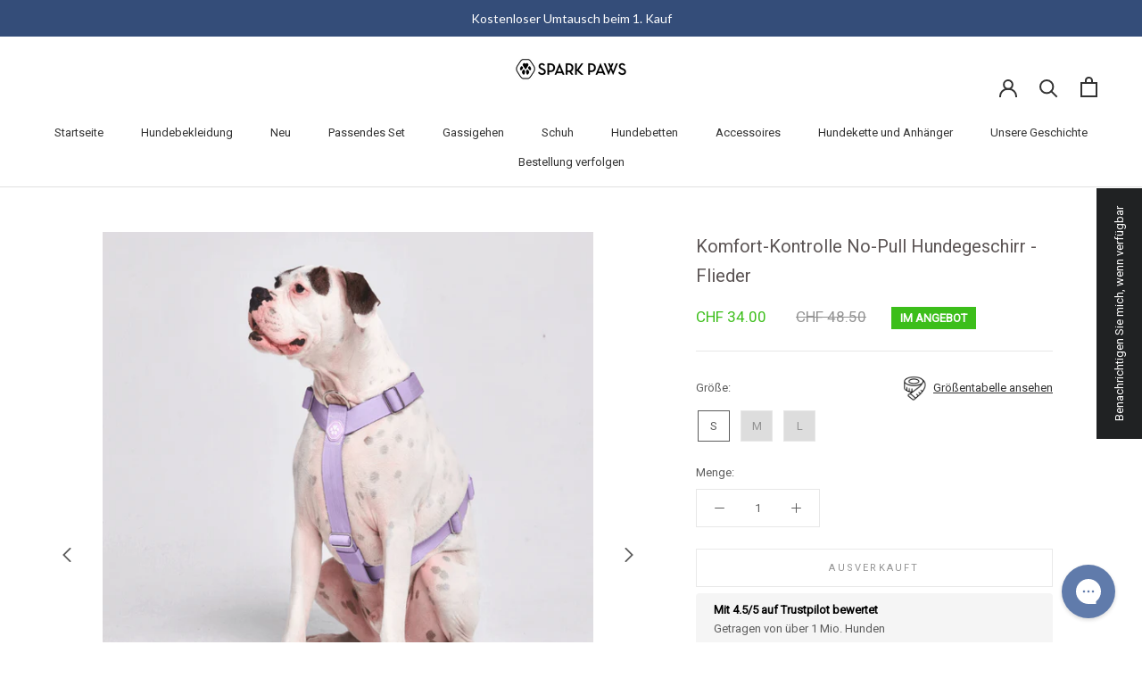

--- FILE ---
content_type: text/html; charset=utf-8
request_url: https://www.google.com/recaptcha/api2/anchor?ar=1&k=6LeTRAoeAAAAACKeCUlhSkXvVTIwv0_OgDTqgYsa&co=aHR0cHM6Ly93d3cuc3BhcmtwYXdzLmNoOjQ0Mw..&hl=en&v=N67nZn4AqZkNcbeMu4prBgzg&size=invisible&anchor-ms=20000&execute-ms=30000&cb=2tykp4ax8prv
body_size: 48829
content:
<!DOCTYPE HTML><html dir="ltr" lang="en"><head><meta http-equiv="Content-Type" content="text/html; charset=UTF-8">
<meta http-equiv="X-UA-Compatible" content="IE=edge">
<title>reCAPTCHA</title>
<style type="text/css">
/* cyrillic-ext */
@font-face {
  font-family: 'Roboto';
  font-style: normal;
  font-weight: 400;
  font-stretch: 100%;
  src: url(//fonts.gstatic.com/s/roboto/v48/KFO7CnqEu92Fr1ME7kSn66aGLdTylUAMa3GUBHMdazTgWw.woff2) format('woff2');
  unicode-range: U+0460-052F, U+1C80-1C8A, U+20B4, U+2DE0-2DFF, U+A640-A69F, U+FE2E-FE2F;
}
/* cyrillic */
@font-face {
  font-family: 'Roboto';
  font-style: normal;
  font-weight: 400;
  font-stretch: 100%;
  src: url(//fonts.gstatic.com/s/roboto/v48/KFO7CnqEu92Fr1ME7kSn66aGLdTylUAMa3iUBHMdazTgWw.woff2) format('woff2');
  unicode-range: U+0301, U+0400-045F, U+0490-0491, U+04B0-04B1, U+2116;
}
/* greek-ext */
@font-face {
  font-family: 'Roboto';
  font-style: normal;
  font-weight: 400;
  font-stretch: 100%;
  src: url(//fonts.gstatic.com/s/roboto/v48/KFO7CnqEu92Fr1ME7kSn66aGLdTylUAMa3CUBHMdazTgWw.woff2) format('woff2');
  unicode-range: U+1F00-1FFF;
}
/* greek */
@font-face {
  font-family: 'Roboto';
  font-style: normal;
  font-weight: 400;
  font-stretch: 100%;
  src: url(//fonts.gstatic.com/s/roboto/v48/KFO7CnqEu92Fr1ME7kSn66aGLdTylUAMa3-UBHMdazTgWw.woff2) format('woff2');
  unicode-range: U+0370-0377, U+037A-037F, U+0384-038A, U+038C, U+038E-03A1, U+03A3-03FF;
}
/* math */
@font-face {
  font-family: 'Roboto';
  font-style: normal;
  font-weight: 400;
  font-stretch: 100%;
  src: url(//fonts.gstatic.com/s/roboto/v48/KFO7CnqEu92Fr1ME7kSn66aGLdTylUAMawCUBHMdazTgWw.woff2) format('woff2');
  unicode-range: U+0302-0303, U+0305, U+0307-0308, U+0310, U+0312, U+0315, U+031A, U+0326-0327, U+032C, U+032F-0330, U+0332-0333, U+0338, U+033A, U+0346, U+034D, U+0391-03A1, U+03A3-03A9, U+03B1-03C9, U+03D1, U+03D5-03D6, U+03F0-03F1, U+03F4-03F5, U+2016-2017, U+2034-2038, U+203C, U+2040, U+2043, U+2047, U+2050, U+2057, U+205F, U+2070-2071, U+2074-208E, U+2090-209C, U+20D0-20DC, U+20E1, U+20E5-20EF, U+2100-2112, U+2114-2115, U+2117-2121, U+2123-214F, U+2190, U+2192, U+2194-21AE, U+21B0-21E5, U+21F1-21F2, U+21F4-2211, U+2213-2214, U+2216-22FF, U+2308-230B, U+2310, U+2319, U+231C-2321, U+2336-237A, U+237C, U+2395, U+239B-23B7, U+23D0, U+23DC-23E1, U+2474-2475, U+25AF, U+25B3, U+25B7, U+25BD, U+25C1, U+25CA, U+25CC, U+25FB, U+266D-266F, U+27C0-27FF, U+2900-2AFF, U+2B0E-2B11, U+2B30-2B4C, U+2BFE, U+3030, U+FF5B, U+FF5D, U+1D400-1D7FF, U+1EE00-1EEFF;
}
/* symbols */
@font-face {
  font-family: 'Roboto';
  font-style: normal;
  font-weight: 400;
  font-stretch: 100%;
  src: url(//fonts.gstatic.com/s/roboto/v48/KFO7CnqEu92Fr1ME7kSn66aGLdTylUAMaxKUBHMdazTgWw.woff2) format('woff2');
  unicode-range: U+0001-000C, U+000E-001F, U+007F-009F, U+20DD-20E0, U+20E2-20E4, U+2150-218F, U+2190, U+2192, U+2194-2199, U+21AF, U+21E6-21F0, U+21F3, U+2218-2219, U+2299, U+22C4-22C6, U+2300-243F, U+2440-244A, U+2460-24FF, U+25A0-27BF, U+2800-28FF, U+2921-2922, U+2981, U+29BF, U+29EB, U+2B00-2BFF, U+4DC0-4DFF, U+FFF9-FFFB, U+10140-1018E, U+10190-1019C, U+101A0, U+101D0-101FD, U+102E0-102FB, U+10E60-10E7E, U+1D2C0-1D2D3, U+1D2E0-1D37F, U+1F000-1F0FF, U+1F100-1F1AD, U+1F1E6-1F1FF, U+1F30D-1F30F, U+1F315, U+1F31C, U+1F31E, U+1F320-1F32C, U+1F336, U+1F378, U+1F37D, U+1F382, U+1F393-1F39F, U+1F3A7-1F3A8, U+1F3AC-1F3AF, U+1F3C2, U+1F3C4-1F3C6, U+1F3CA-1F3CE, U+1F3D4-1F3E0, U+1F3ED, U+1F3F1-1F3F3, U+1F3F5-1F3F7, U+1F408, U+1F415, U+1F41F, U+1F426, U+1F43F, U+1F441-1F442, U+1F444, U+1F446-1F449, U+1F44C-1F44E, U+1F453, U+1F46A, U+1F47D, U+1F4A3, U+1F4B0, U+1F4B3, U+1F4B9, U+1F4BB, U+1F4BF, U+1F4C8-1F4CB, U+1F4D6, U+1F4DA, U+1F4DF, U+1F4E3-1F4E6, U+1F4EA-1F4ED, U+1F4F7, U+1F4F9-1F4FB, U+1F4FD-1F4FE, U+1F503, U+1F507-1F50B, U+1F50D, U+1F512-1F513, U+1F53E-1F54A, U+1F54F-1F5FA, U+1F610, U+1F650-1F67F, U+1F687, U+1F68D, U+1F691, U+1F694, U+1F698, U+1F6AD, U+1F6B2, U+1F6B9-1F6BA, U+1F6BC, U+1F6C6-1F6CF, U+1F6D3-1F6D7, U+1F6E0-1F6EA, U+1F6F0-1F6F3, U+1F6F7-1F6FC, U+1F700-1F7FF, U+1F800-1F80B, U+1F810-1F847, U+1F850-1F859, U+1F860-1F887, U+1F890-1F8AD, U+1F8B0-1F8BB, U+1F8C0-1F8C1, U+1F900-1F90B, U+1F93B, U+1F946, U+1F984, U+1F996, U+1F9E9, U+1FA00-1FA6F, U+1FA70-1FA7C, U+1FA80-1FA89, U+1FA8F-1FAC6, U+1FACE-1FADC, U+1FADF-1FAE9, U+1FAF0-1FAF8, U+1FB00-1FBFF;
}
/* vietnamese */
@font-face {
  font-family: 'Roboto';
  font-style: normal;
  font-weight: 400;
  font-stretch: 100%;
  src: url(//fonts.gstatic.com/s/roboto/v48/KFO7CnqEu92Fr1ME7kSn66aGLdTylUAMa3OUBHMdazTgWw.woff2) format('woff2');
  unicode-range: U+0102-0103, U+0110-0111, U+0128-0129, U+0168-0169, U+01A0-01A1, U+01AF-01B0, U+0300-0301, U+0303-0304, U+0308-0309, U+0323, U+0329, U+1EA0-1EF9, U+20AB;
}
/* latin-ext */
@font-face {
  font-family: 'Roboto';
  font-style: normal;
  font-weight: 400;
  font-stretch: 100%;
  src: url(//fonts.gstatic.com/s/roboto/v48/KFO7CnqEu92Fr1ME7kSn66aGLdTylUAMa3KUBHMdazTgWw.woff2) format('woff2');
  unicode-range: U+0100-02BA, U+02BD-02C5, U+02C7-02CC, U+02CE-02D7, U+02DD-02FF, U+0304, U+0308, U+0329, U+1D00-1DBF, U+1E00-1E9F, U+1EF2-1EFF, U+2020, U+20A0-20AB, U+20AD-20C0, U+2113, U+2C60-2C7F, U+A720-A7FF;
}
/* latin */
@font-face {
  font-family: 'Roboto';
  font-style: normal;
  font-weight: 400;
  font-stretch: 100%;
  src: url(//fonts.gstatic.com/s/roboto/v48/KFO7CnqEu92Fr1ME7kSn66aGLdTylUAMa3yUBHMdazQ.woff2) format('woff2');
  unicode-range: U+0000-00FF, U+0131, U+0152-0153, U+02BB-02BC, U+02C6, U+02DA, U+02DC, U+0304, U+0308, U+0329, U+2000-206F, U+20AC, U+2122, U+2191, U+2193, U+2212, U+2215, U+FEFF, U+FFFD;
}
/* cyrillic-ext */
@font-face {
  font-family: 'Roboto';
  font-style: normal;
  font-weight: 500;
  font-stretch: 100%;
  src: url(//fonts.gstatic.com/s/roboto/v48/KFO7CnqEu92Fr1ME7kSn66aGLdTylUAMa3GUBHMdazTgWw.woff2) format('woff2');
  unicode-range: U+0460-052F, U+1C80-1C8A, U+20B4, U+2DE0-2DFF, U+A640-A69F, U+FE2E-FE2F;
}
/* cyrillic */
@font-face {
  font-family: 'Roboto';
  font-style: normal;
  font-weight: 500;
  font-stretch: 100%;
  src: url(//fonts.gstatic.com/s/roboto/v48/KFO7CnqEu92Fr1ME7kSn66aGLdTylUAMa3iUBHMdazTgWw.woff2) format('woff2');
  unicode-range: U+0301, U+0400-045F, U+0490-0491, U+04B0-04B1, U+2116;
}
/* greek-ext */
@font-face {
  font-family: 'Roboto';
  font-style: normal;
  font-weight: 500;
  font-stretch: 100%;
  src: url(//fonts.gstatic.com/s/roboto/v48/KFO7CnqEu92Fr1ME7kSn66aGLdTylUAMa3CUBHMdazTgWw.woff2) format('woff2');
  unicode-range: U+1F00-1FFF;
}
/* greek */
@font-face {
  font-family: 'Roboto';
  font-style: normal;
  font-weight: 500;
  font-stretch: 100%;
  src: url(//fonts.gstatic.com/s/roboto/v48/KFO7CnqEu92Fr1ME7kSn66aGLdTylUAMa3-UBHMdazTgWw.woff2) format('woff2');
  unicode-range: U+0370-0377, U+037A-037F, U+0384-038A, U+038C, U+038E-03A1, U+03A3-03FF;
}
/* math */
@font-face {
  font-family: 'Roboto';
  font-style: normal;
  font-weight: 500;
  font-stretch: 100%;
  src: url(//fonts.gstatic.com/s/roboto/v48/KFO7CnqEu92Fr1ME7kSn66aGLdTylUAMawCUBHMdazTgWw.woff2) format('woff2');
  unicode-range: U+0302-0303, U+0305, U+0307-0308, U+0310, U+0312, U+0315, U+031A, U+0326-0327, U+032C, U+032F-0330, U+0332-0333, U+0338, U+033A, U+0346, U+034D, U+0391-03A1, U+03A3-03A9, U+03B1-03C9, U+03D1, U+03D5-03D6, U+03F0-03F1, U+03F4-03F5, U+2016-2017, U+2034-2038, U+203C, U+2040, U+2043, U+2047, U+2050, U+2057, U+205F, U+2070-2071, U+2074-208E, U+2090-209C, U+20D0-20DC, U+20E1, U+20E5-20EF, U+2100-2112, U+2114-2115, U+2117-2121, U+2123-214F, U+2190, U+2192, U+2194-21AE, U+21B0-21E5, U+21F1-21F2, U+21F4-2211, U+2213-2214, U+2216-22FF, U+2308-230B, U+2310, U+2319, U+231C-2321, U+2336-237A, U+237C, U+2395, U+239B-23B7, U+23D0, U+23DC-23E1, U+2474-2475, U+25AF, U+25B3, U+25B7, U+25BD, U+25C1, U+25CA, U+25CC, U+25FB, U+266D-266F, U+27C0-27FF, U+2900-2AFF, U+2B0E-2B11, U+2B30-2B4C, U+2BFE, U+3030, U+FF5B, U+FF5D, U+1D400-1D7FF, U+1EE00-1EEFF;
}
/* symbols */
@font-face {
  font-family: 'Roboto';
  font-style: normal;
  font-weight: 500;
  font-stretch: 100%;
  src: url(//fonts.gstatic.com/s/roboto/v48/KFO7CnqEu92Fr1ME7kSn66aGLdTylUAMaxKUBHMdazTgWw.woff2) format('woff2');
  unicode-range: U+0001-000C, U+000E-001F, U+007F-009F, U+20DD-20E0, U+20E2-20E4, U+2150-218F, U+2190, U+2192, U+2194-2199, U+21AF, U+21E6-21F0, U+21F3, U+2218-2219, U+2299, U+22C4-22C6, U+2300-243F, U+2440-244A, U+2460-24FF, U+25A0-27BF, U+2800-28FF, U+2921-2922, U+2981, U+29BF, U+29EB, U+2B00-2BFF, U+4DC0-4DFF, U+FFF9-FFFB, U+10140-1018E, U+10190-1019C, U+101A0, U+101D0-101FD, U+102E0-102FB, U+10E60-10E7E, U+1D2C0-1D2D3, U+1D2E0-1D37F, U+1F000-1F0FF, U+1F100-1F1AD, U+1F1E6-1F1FF, U+1F30D-1F30F, U+1F315, U+1F31C, U+1F31E, U+1F320-1F32C, U+1F336, U+1F378, U+1F37D, U+1F382, U+1F393-1F39F, U+1F3A7-1F3A8, U+1F3AC-1F3AF, U+1F3C2, U+1F3C4-1F3C6, U+1F3CA-1F3CE, U+1F3D4-1F3E0, U+1F3ED, U+1F3F1-1F3F3, U+1F3F5-1F3F7, U+1F408, U+1F415, U+1F41F, U+1F426, U+1F43F, U+1F441-1F442, U+1F444, U+1F446-1F449, U+1F44C-1F44E, U+1F453, U+1F46A, U+1F47D, U+1F4A3, U+1F4B0, U+1F4B3, U+1F4B9, U+1F4BB, U+1F4BF, U+1F4C8-1F4CB, U+1F4D6, U+1F4DA, U+1F4DF, U+1F4E3-1F4E6, U+1F4EA-1F4ED, U+1F4F7, U+1F4F9-1F4FB, U+1F4FD-1F4FE, U+1F503, U+1F507-1F50B, U+1F50D, U+1F512-1F513, U+1F53E-1F54A, U+1F54F-1F5FA, U+1F610, U+1F650-1F67F, U+1F687, U+1F68D, U+1F691, U+1F694, U+1F698, U+1F6AD, U+1F6B2, U+1F6B9-1F6BA, U+1F6BC, U+1F6C6-1F6CF, U+1F6D3-1F6D7, U+1F6E0-1F6EA, U+1F6F0-1F6F3, U+1F6F7-1F6FC, U+1F700-1F7FF, U+1F800-1F80B, U+1F810-1F847, U+1F850-1F859, U+1F860-1F887, U+1F890-1F8AD, U+1F8B0-1F8BB, U+1F8C0-1F8C1, U+1F900-1F90B, U+1F93B, U+1F946, U+1F984, U+1F996, U+1F9E9, U+1FA00-1FA6F, U+1FA70-1FA7C, U+1FA80-1FA89, U+1FA8F-1FAC6, U+1FACE-1FADC, U+1FADF-1FAE9, U+1FAF0-1FAF8, U+1FB00-1FBFF;
}
/* vietnamese */
@font-face {
  font-family: 'Roboto';
  font-style: normal;
  font-weight: 500;
  font-stretch: 100%;
  src: url(//fonts.gstatic.com/s/roboto/v48/KFO7CnqEu92Fr1ME7kSn66aGLdTylUAMa3OUBHMdazTgWw.woff2) format('woff2');
  unicode-range: U+0102-0103, U+0110-0111, U+0128-0129, U+0168-0169, U+01A0-01A1, U+01AF-01B0, U+0300-0301, U+0303-0304, U+0308-0309, U+0323, U+0329, U+1EA0-1EF9, U+20AB;
}
/* latin-ext */
@font-face {
  font-family: 'Roboto';
  font-style: normal;
  font-weight: 500;
  font-stretch: 100%;
  src: url(//fonts.gstatic.com/s/roboto/v48/KFO7CnqEu92Fr1ME7kSn66aGLdTylUAMa3KUBHMdazTgWw.woff2) format('woff2');
  unicode-range: U+0100-02BA, U+02BD-02C5, U+02C7-02CC, U+02CE-02D7, U+02DD-02FF, U+0304, U+0308, U+0329, U+1D00-1DBF, U+1E00-1E9F, U+1EF2-1EFF, U+2020, U+20A0-20AB, U+20AD-20C0, U+2113, U+2C60-2C7F, U+A720-A7FF;
}
/* latin */
@font-face {
  font-family: 'Roboto';
  font-style: normal;
  font-weight: 500;
  font-stretch: 100%;
  src: url(//fonts.gstatic.com/s/roboto/v48/KFO7CnqEu92Fr1ME7kSn66aGLdTylUAMa3yUBHMdazQ.woff2) format('woff2');
  unicode-range: U+0000-00FF, U+0131, U+0152-0153, U+02BB-02BC, U+02C6, U+02DA, U+02DC, U+0304, U+0308, U+0329, U+2000-206F, U+20AC, U+2122, U+2191, U+2193, U+2212, U+2215, U+FEFF, U+FFFD;
}
/* cyrillic-ext */
@font-face {
  font-family: 'Roboto';
  font-style: normal;
  font-weight: 900;
  font-stretch: 100%;
  src: url(//fonts.gstatic.com/s/roboto/v48/KFO7CnqEu92Fr1ME7kSn66aGLdTylUAMa3GUBHMdazTgWw.woff2) format('woff2');
  unicode-range: U+0460-052F, U+1C80-1C8A, U+20B4, U+2DE0-2DFF, U+A640-A69F, U+FE2E-FE2F;
}
/* cyrillic */
@font-face {
  font-family: 'Roboto';
  font-style: normal;
  font-weight: 900;
  font-stretch: 100%;
  src: url(//fonts.gstatic.com/s/roboto/v48/KFO7CnqEu92Fr1ME7kSn66aGLdTylUAMa3iUBHMdazTgWw.woff2) format('woff2');
  unicode-range: U+0301, U+0400-045F, U+0490-0491, U+04B0-04B1, U+2116;
}
/* greek-ext */
@font-face {
  font-family: 'Roboto';
  font-style: normal;
  font-weight: 900;
  font-stretch: 100%;
  src: url(//fonts.gstatic.com/s/roboto/v48/KFO7CnqEu92Fr1ME7kSn66aGLdTylUAMa3CUBHMdazTgWw.woff2) format('woff2');
  unicode-range: U+1F00-1FFF;
}
/* greek */
@font-face {
  font-family: 'Roboto';
  font-style: normal;
  font-weight: 900;
  font-stretch: 100%;
  src: url(//fonts.gstatic.com/s/roboto/v48/KFO7CnqEu92Fr1ME7kSn66aGLdTylUAMa3-UBHMdazTgWw.woff2) format('woff2');
  unicode-range: U+0370-0377, U+037A-037F, U+0384-038A, U+038C, U+038E-03A1, U+03A3-03FF;
}
/* math */
@font-face {
  font-family: 'Roboto';
  font-style: normal;
  font-weight: 900;
  font-stretch: 100%;
  src: url(//fonts.gstatic.com/s/roboto/v48/KFO7CnqEu92Fr1ME7kSn66aGLdTylUAMawCUBHMdazTgWw.woff2) format('woff2');
  unicode-range: U+0302-0303, U+0305, U+0307-0308, U+0310, U+0312, U+0315, U+031A, U+0326-0327, U+032C, U+032F-0330, U+0332-0333, U+0338, U+033A, U+0346, U+034D, U+0391-03A1, U+03A3-03A9, U+03B1-03C9, U+03D1, U+03D5-03D6, U+03F0-03F1, U+03F4-03F5, U+2016-2017, U+2034-2038, U+203C, U+2040, U+2043, U+2047, U+2050, U+2057, U+205F, U+2070-2071, U+2074-208E, U+2090-209C, U+20D0-20DC, U+20E1, U+20E5-20EF, U+2100-2112, U+2114-2115, U+2117-2121, U+2123-214F, U+2190, U+2192, U+2194-21AE, U+21B0-21E5, U+21F1-21F2, U+21F4-2211, U+2213-2214, U+2216-22FF, U+2308-230B, U+2310, U+2319, U+231C-2321, U+2336-237A, U+237C, U+2395, U+239B-23B7, U+23D0, U+23DC-23E1, U+2474-2475, U+25AF, U+25B3, U+25B7, U+25BD, U+25C1, U+25CA, U+25CC, U+25FB, U+266D-266F, U+27C0-27FF, U+2900-2AFF, U+2B0E-2B11, U+2B30-2B4C, U+2BFE, U+3030, U+FF5B, U+FF5D, U+1D400-1D7FF, U+1EE00-1EEFF;
}
/* symbols */
@font-face {
  font-family: 'Roboto';
  font-style: normal;
  font-weight: 900;
  font-stretch: 100%;
  src: url(//fonts.gstatic.com/s/roboto/v48/KFO7CnqEu92Fr1ME7kSn66aGLdTylUAMaxKUBHMdazTgWw.woff2) format('woff2');
  unicode-range: U+0001-000C, U+000E-001F, U+007F-009F, U+20DD-20E0, U+20E2-20E4, U+2150-218F, U+2190, U+2192, U+2194-2199, U+21AF, U+21E6-21F0, U+21F3, U+2218-2219, U+2299, U+22C4-22C6, U+2300-243F, U+2440-244A, U+2460-24FF, U+25A0-27BF, U+2800-28FF, U+2921-2922, U+2981, U+29BF, U+29EB, U+2B00-2BFF, U+4DC0-4DFF, U+FFF9-FFFB, U+10140-1018E, U+10190-1019C, U+101A0, U+101D0-101FD, U+102E0-102FB, U+10E60-10E7E, U+1D2C0-1D2D3, U+1D2E0-1D37F, U+1F000-1F0FF, U+1F100-1F1AD, U+1F1E6-1F1FF, U+1F30D-1F30F, U+1F315, U+1F31C, U+1F31E, U+1F320-1F32C, U+1F336, U+1F378, U+1F37D, U+1F382, U+1F393-1F39F, U+1F3A7-1F3A8, U+1F3AC-1F3AF, U+1F3C2, U+1F3C4-1F3C6, U+1F3CA-1F3CE, U+1F3D4-1F3E0, U+1F3ED, U+1F3F1-1F3F3, U+1F3F5-1F3F7, U+1F408, U+1F415, U+1F41F, U+1F426, U+1F43F, U+1F441-1F442, U+1F444, U+1F446-1F449, U+1F44C-1F44E, U+1F453, U+1F46A, U+1F47D, U+1F4A3, U+1F4B0, U+1F4B3, U+1F4B9, U+1F4BB, U+1F4BF, U+1F4C8-1F4CB, U+1F4D6, U+1F4DA, U+1F4DF, U+1F4E3-1F4E6, U+1F4EA-1F4ED, U+1F4F7, U+1F4F9-1F4FB, U+1F4FD-1F4FE, U+1F503, U+1F507-1F50B, U+1F50D, U+1F512-1F513, U+1F53E-1F54A, U+1F54F-1F5FA, U+1F610, U+1F650-1F67F, U+1F687, U+1F68D, U+1F691, U+1F694, U+1F698, U+1F6AD, U+1F6B2, U+1F6B9-1F6BA, U+1F6BC, U+1F6C6-1F6CF, U+1F6D3-1F6D7, U+1F6E0-1F6EA, U+1F6F0-1F6F3, U+1F6F7-1F6FC, U+1F700-1F7FF, U+1F800-1F80B, U+1F810-1F847, U+1F850-1F859, U+1F860-1F887, U+1F890-1F8AD, U+1F8B0-1F8BB, U+1F8C0-1F8C1, U+1F900-1F90B, U+1F93B, U+1F946, U+1F984, U+1F996, U+1F9E9, U+1FA00-1FA6F, U+1FA70-1FA7C, U+1FA80-1FA89, U+1FA8F-1FAC6, U+1FACE-1FADC, U+1FADF-1FAE9, U+1FAF0-1FAF8, U+1FB00-1FBFF;
}
/* vietnamese */
@font-face {
  font-family: 'Roboto';
  font-style: normal;
  font-weight: 900;
  font-stretch: 100%;
  src: url(//fonts.gstatic.com/s/roboto/v48/KFO7CnqEu92Fr1ME7kSn66aGLdTylUAMa3OUBHMdazTgWw.woff2) format('woff2');
  unicode-range: U+0102-0103, U+0110-0111, U+0128-0129, U+0168-0169, U+01A0-01A1, U+01AF-01B0, U+0300-0301, U+0303-0304, U+0308-0309, U+0323, U+0329, U+1EA0-1EF9, U+20AB;
}
/* latin-ext */
@font-face {
  font-family: 'Roboto';
  font-style: normal;
  font-weight: 900;
  font-stretch: 100%;
  src: url(//fonts.gstatic.com/s/roboto/v48/KFO7CnqEu92Fr1ME7kSn66aGLdTylUAMa3KUBHMdazTgWw.woff2) format('woff2');
  unicode-range: U+0100-02BA, U+02BD-02C5, U+02C7-02CC, U+02CE-02D7, U+02DD-02FF, U+0304, U+0308, U+0329, U+1D00-1DBF, U+1E00-1E9F, U+1EF2-1EFF, U+2020, U+20A0-20AB, U+20AD-20C0, U+2113, U+2C60-2C7F, U+A720-A7FF;
}
/* latin */
@font-face {
  font-family: 'Roboto';
  font-style: normal;
  font-weight: 900;
  font-stretch: 100%;
  src: url(//fonts.gstatic.com/s/roboto/v48/KFO7CnqEu92Fr1ME7kSn66aGLdTylUAMa3yUBHMdazQ.woff2) format('woff2');
  unicode-range: U+0000-00FF, U+0131, U+0152-0153, U+02BB-02BC, U+02C6, U+02DA, U+02DC, U+0304, U+0308, U+0329, U+2000-206F, U+20AC, U+2122, U+2191, U+2193, U+2212, U+2215, U+FEFF, U+FFFD;
}

</style>
<link rel="stylesheet" type="text/css" href="https://www.gstatic.com/recaptcha/releases/N67nZn4AqZkNcbeMu4prBgzg/styles__ltr.css">
<script nonce="IQzJ1F_gqJubX_YhVaiXaQ" type="text/javascript">window['__recaptcha_api'] = 'https://www.google.com/recaptcha/api2/';</script>
<script type="text/javascript" src="https://www.gstatic.com/recaptcha/releases/N67nZn4AqZkNcbeMu4prBgzg/recaptcha__en.js" nonce="IQzJ1F_gqJubX_YhVaiXaQ">
      
    </script></head>
<body><div id="rc-anchor-alert" class="rc-anchor-alert"></div>
<input type="hidden" id="recaptcha-token" value="[base64]">
<script type="text/javascript" nonce="IQzJ1F_gqJubX_YhVaiXaQ">
      recaptcha.anchor.Main.init("[\x22ainput\x22,[\x22bgdata\x22,\x22\x22,\[base64]/[base64]/[base64]/[base64]/[base64]/[base64]/KGcoTywyNTMsTy5PKSxVRyhPLEMpKTpnKE8sMjUzLEMpLE8pKSxsKSksTykpfSxieT1mdW5jdGlvbihDLE8sdSxsKXtmb3IobD0odT1SKEMpLDApO08+MDtPLS0pbD1sPDw4fFooQyk7ZyhDLHUsbCl9LFVHPWZ1bmN0aW9uKEMsTyl7Qy5pLmxlbmd0aD4xMDQ/[base64]/[base64]/[base64]/[base64]/[base64]/[base64]/[base64]\\u003d\x22,\[base64]\x22,\[base64]/Dg2jDhMOHwo/[base64]/DmSA8U8KrI2bClGxGDwUkwph6T1YITcKcC01ZQVdOYG1iYho/JsOfAgVkwofDvlrDkcK5w68Aw4TDqgPDqEVbZsKew6XCmVwVK8KULmfCkMOFwp8Dw5vCsGsEwrjCl8Ogw6LDhcO1IMKUwovDvE1gHsOowotkwr8/[base64]/Dr8OgDsK9w4kJVmnDiMKyw57DojnDoVYaantII28gwrPDm17DuTHDpMOjIWHDrhnDu1jChg3Cg8Kpwq8Tw48/[base64]/DsVoKDSDCtlRfDcO4wrkNCjAXUj7DgcKLAkZbwqDDtQbDqcKmw6wdAmnDkcOYCGPDpTY/bsKEQkoOw5/DmFLDm8Orw6d8w5s+HMOPcnjCmsKcwqBzdHXDu8KkUBTDhMK2UMOBwoHCgz8MwqfCjEBtw4gqO8ODPX7CqxbCqjTCjcKLKsOiwpgObsOvKMOtEcOeBsKseQTCmj11D8KKSsKdflQFwo3Dr8OZwq8uOsOOVmDDisO8w4/[base64]/GR4WA8K+wrbDqkYswoxKa8OdwqIkF1/Cmk3DqsO2G8KgZ0YVCsKlwqA2wqzCugZuV3UVH3xqwqnDo1Mzw6Mow4NrNF/DrMO/woPCriA4V8KtQcKlw7BrHTtfw60fH8K5JsKDXWgSYzfDkcO0wq/Ch8OHIMOiw6/ConU4wr/DrcK1AsK4wqlrwp3CmhZFw4LCk8OcDcOLAMKQwqHCksObFcOzwqhuw6bDs8K5YDcbw6vDgW91wpxoMHJzwrnDjTTCmmLDmsOOZyLCuMOcamd1fzkCwqUfDjRSXMObfmtXN3weLzZKO8OdFMOTCcKDFsKSwpEtEsOyLcKweB7DnMKCNC7CnWjDmcOmecO3WVNXSMKWUw/CjsKYScO6w5lXPsOtdl7CqXwuYsKNwr/DtE/DtcKeEjIqLwjDgx12w4gDU8K6w6nDmhVYwpg8wpfDoxnCrlLCvB3Ds8KOwr8NIcKPMMOgw6Z4wq3CuTTDu8KSw4fDl8OxCcKAWsOPPjISwr/CtCTCsB7DjFp2wpJyw47CqsOiw790EMKRcsO1w6nDjMK5UMKXwpbCul3Ck3vCqRfClW5Yw7tlVcKjw59HY3sEwrXDjFhJYBLDqgbCl8OFbml0w5XCgQXDl14mw6djwqXCq8ONwpJod8KRMsK/dcO/w54BwoHCsz8sCMKCFMKGw5XCsMKVwqPDjcKYS8KDw4jCqMOmw4vChcKVw6gzwphWdgkOH8KQw5vDqMOTEmJLOmQ0w7ozFGrCucOxLMO6w7fCosORw4vDl8OMPcOTLyDDtcKrGMOheA/DgcK6wr9RwozDssOZw4zDgTjCtl7DusK9fArDr3bDmFdWwq/CssOHw7MewojCvMK1FcKhwp/CncKuwqFUX8KJw7vDqzHDtGHDuwjDthPDmsOvf8KkwqjDqcOpwpjDrcKBw6jDum/CisOqLcO6YTDCq8OHF8KFw4YCCWlEKcOVecKcXicrUhLDo8K2woPCh8O0wq8Tw60pEhHDtU/Dt0/DssOewqbDk38Gw5VVeQM7w4XDlDnDniFANSvDtzlrwojDuwnCtsOlwqfCqBPCl8Kxw5plw5EjwpNPwr3DtcOnwpLCoW0yMF5tXEc6wqLDrMODwq/[base64]/[base64]/[base64]/CtgbDvsKdwp7CvsKFwqQWcsOiw6xfJQLDqVzCg2bCi03DnQUyawHDjsOLw5bDjsKTwoXCvFV1UXrCs1xhSsKkw5PCh8KWwqjCri3Dug8idkgHKWtVV1fDmX7CqsKJwoDCkcKLNcOJwpDDhcOUekXDun/DkFbDscKOOMKFwqzDncKjwqrDhMKZASdvwp9Kw5/[base64]/DlPDjMKYw5fChB/DrMO6eMOoO8O5XgbCpsOrb8OFEsOfRwPDqCUldFjClsOCJMKow5zDn8K/JcO+w4sUw58wwpHDpTlXZC/DpEPCtBkPOMO7dcOJc8O0LsO0DMKAwqluw6zCjjTCjMO2e8OSwpvCvy3DksO7wo0GIU40w4hsw53Csx7Ds0zDkBBqTcOrE8KLw5dkIcO8w6VvRhXDs31Lw6rDjAPDmzhidAvDrsOhPMOHH8OWw50kw78NOMOXKCZ4wrrDp8Oww4/[base64]/CnMOKM8KHwqHCqMOxPmY2ZiQudMKfQ8OTw5jDnD/CgR4VwpXCtsKZw5nCmh/Du1zDmEPCh1LCmUwaw5MtwqMrw7Bdwo/DmjVPw6lRw4zCgcO5LMKPw7cwcMKrw4vDsUzCrVt3WnxTGcOGRmvCrcKkw4xnfxbCh8KSC8ODPldYwpVcZ19sIAIbwqd6b0oTw5kIw7N9RsKFw71jYMKSwp/Ch0h3acK6wr7DssO1QcO2fcOWXXzDlMKowqINw755wqkiYcOuw7k9wpTCgcOCScK/[base64]/w5fDjBYnwoImwrTCsDvDkRNlDsKkw4jDnMKgwpZ/[base64]/[base64]/CunXCocOuWG01wo/Dq8OnwosxwrTDkAsndQcrw4/ClMKZUMOUN8KLw45BblPCqDHCl29rwpxINMKsw5TDjcOFM8KiZ3jCjcO+QcOSYMKxLUHCrcObwrnCpULDmVFlwq4cO8K3w4Q8w6jCisOlMSDCmcOGwrUWLjp0w7U7QD0Kw4J/L8O0w47DucOyVhNpCF/CmcKwwpzClTPDr8O+a8OyCnHDiMO9K07ChVV/KxIzGMKJw63CjMKfwrDDgWw+I8KGeFvDk0VTwpNXw6DDj8ONNFQpZcKoYMOufBDDpynDusOpJXhQU1EpwpLDtULDgGHClRjDp8O2E8KiDMKAwqLCosO2Ii5rwpPCiMOoFC11wrvDg8OtwozDqsOCYMK1YXF6w4ojwqEZwovDucOXw58qB1LDp8K/[base64]/Doxg4aStqQMKbAMONw7UQAzPDiMK9w4zCisKFVHLDtjXClMOISMKMDw7CrMO/w6YUw51nwpvDmnFUwrzCsTzCrMK3wpFiAUVGw5o3wprDp8OKYHzDuzjCs8O1TcOiTS9+wq7DvDPCozYDRMOYw7FNAMOYUkl6wq1NfMO4VsOkZsKdKUM7wo4KwqfDqcK8wpjDpsOgwqJgwq/DrcKObcOLf8KNDUDCp3vDoGHClmoNwrDDksKUw6kgwrTDocKmasOJw6xSw4HCl8Omw53DnMKYw57DhljCkjbDtWRcbsK6BMOUeClxwolOwqh4wqbCo8O4DmTDvH0+FsKTNFrDlE8SL8Kbwp/CkMOdw4PCocOBVx7Dl8KFw6dbw4bDq1DCt207wpbCi2oEwpPDn8OCVsOJwrzDqcKwN28wwo/CjmIvFsOlw44pHcO3wo4YX0gsBsOPVMOvUTHDh1hxwp9+w5HDv8K3wocpcMORw4rCo8OHwrbDmV/Ds3V9wpvCssK4w4HDncOEZMKowoEpLElUf8Oyw43Cpy4hMBTCu8OcT21vwoLDhjxuwopKbsK/EcOQO8OaFExUKcO5w6fDoxBiw4pIb8KiwrIKVg7Ck8O9w5rCisOCZcOcTVzDmnVUwrwlw5VSNw3CosKQA8OEwocJYsOqa2zCqMO/w7/DkAklw5IpWMKNwpFxbsK1Ylt6w786wr/CgMOFwoNMwqscw601WlrCvMK8wpTCvMOrwqYPIsKkw5bDmnI7wrvDs8OrwrDDtHoaLcKqwpsXAh1EDcKYw6/DmsKXw7Zmdi1Qw605w5bDmSPDmwNgU8OGw4HCnTDCtMK7ZsKtY8Odw4tqwpJjWRUcw53CnFXCnsOcPMO7w5J/w7t/KcOVwr5Qwr7DiDp2bBkqZjhcw5FVZMKpw6FHw5zDjMOSw5Y7w7TDuUjCiMKtw4PDpSPDlTcbw7orClnDjF5ew4PDuU/Cnj/CpcOHwrrCu8K5IsK0wqhDwrMIV1YocllVw6d/w4/DrAXDkMO/woDCksKBwqrDr8OGRktTSCQCERslWGjCh8KWwo9Qwp5NMsOnTcOww7XCicO2I8O7wpPCr3kNGMOBCXzCjkQpw47DgxrCq0sYYMOQw5kgw5/[base64]/CqcOuecKwwp0UAMK2VRJoPDDCmsKoCMKrwrHCtsKJey7CgHrDnlnCgWF6Y8KQVMOkworDp8KowrRqwpIfbURia8O3wptBP8OZeTXCicKVdhTDtjQgW397NFHCvsKUwrchDD3CiMKMZhrDnwHCmsKGw557LsKOwr/CnsKPTcO2KkDCmcKewqdXwqbCn8K7wonDoHLCl0F3w4gKwo42w5jChcKZwo/DtMOGSsKWK8Ozw7dWwrHDscKpwqVmw6zCpAYZF8KxLsOpN3zCnMK+TVzCl8Olw4g3w4tAw4wsLMO7a8KJw4YLw5vClGjDpcKowo3CkMOgFC5Gw6kPUsKaRcKfWMK0NMOkdgfClB0YwpDDjcOJwq3Dun5mT8OkDUYufcOUw6B5wr9ZOVrDsygNw7kxw6/[base64]/Cpl7CisOTw5vCl8KDwphNE8K4W8Kfw6zDlDrChcKqwr8SbxIKdRXCh8O8UB0LIsKpBnHCicOZw6PDrEZVwo7DmFzDjgDCqkZXc8KIwqXCqS1UwrbCjC9xwoPCv2DCksKnDGMnwqrDusKJw7XDuFXCqsO9NsO4fyglOxV+Z8ONwovDgB5cbj/DmsOowpbDisKKfMKYwrh8Rz/CusO+fyEywp7CmMOXw6VVw5Mpw4PCiMO5ckM/[base64]/CssOZTcOJwq4dQsKoBTI4wo46QsOuMjswf09pwqPCkcKbwrrDhGIMBMKFwqBeZRbDnh8UQsOecMKRwokawrpGw7ZuwpfDn8KuIMOIecKEwpfCtGfDkWE5wr/Cg8K3AsOFFcOEVMO+RMOVK8KQGsOVLTRUWsOmISc1GkFvwrBeNcOHw7nCtMOgwrrCtFLDgTfDlcOtUMKOfHVqwrkjFS5/N8KJw7gpRcOYworCqsOIKwQnX8KMw6rCjkRLw5jChSnDo3Esw4pBS3k4w7zCqHB7Oj/CqBhmwrDCiQDChiYvw5xnScKLw6nDp0LCkcK+w41VwqvDtXIUwqwSQsKkdcKZbcOYazfDtlhXAQplFMO+A3VowrHCgxzDkcKnw6rDqMKCeBRwwolgw4cES2Q9wrDDsAjCpMO0AnbCk27Ci2PCosK/A3sMOVUfwqbCscO7OsK7wrTCjMKsNsKsOcOqRB3Cv8OhFXfCnsOIFClvw7UZbAgQwohYwpIuI8O2w4Yuw6DDicONwph/TVXDrk0wD3jCvHnDicOXw4LDh8OXMcOjwrbDmAxDw4ZVc8KDw4l7Zn/[base64]/wqYyw45Zw4JQw7/DscK2w4TDk8KXPzzDkTw4WzhQEQRdwpFZwp91wpdCwolbOQfCkDLCtMKGwqcTw4RSw5TCvW4+w5LDugnCmMOIw6bCuwnCujHDtsKeORVxcMOPw4hkw6vCiMO2w49uw6Vkw7QNAsOFwqTDu8K/CHnCjsK3wqw0w4PDpw0Hw6zCjcKfIVtiARPCtmBgY8OeCEPDvMKXwrrCgS/ChcKKw6PCmcKrw4AkbcKOYsKHAMOYwrzDjENywpIGwqvCr34MEsKHccOTfzfCpgUXIsKDwonDpMOoVA8gImXChHzCol7CqUwnE8OSV8OkHUvCt3jDgQ/ClWLCksOELsObw6jCn8OywrQyEATDlMKMEsO+w5LCpcK1BMO8FiB/[base64]/CrmDCpcOewpXCnEc/URRvw7zCq13CpAkNGUhjw5bDkhB9ExxBFsKfQsOcBAnDusKdWcKhw4kqZnZEwprCucO9C8KjBDgjG8OIwrzDlxDDoE8/wo7CgMOPwpTCpsO5woLCmMKRwrxkw7nCuMKEcsK6wq3DoFVywpJ4DlrCicOJw6rDkcK8X8OLawrCpsOySQbCpWHDqMKVwr0zJcKdwpjDhWrDgcOYWwcHScK2U8Kpwr7Dl8O/wroTwoTDvWUYw47DhsK5w60VK8OgDsKDKEnDiMOFAMOkwrBaLEA/[base64]/[base64]/ccKGwpLCvMK3wrTClMKYOcKiwpbDt8K6w7ZTw7xFTjw/[base64]/CqMKacgoIOcKbTcOXwpjDvRDDoMKxw4LDucOlwqXDgHdedgguwpVlTDPDkcKXwpY1w488wowbwrTDiMO0AQkYw41Qw57CkGDDosO9PsO6DcO/[base64]/DvVxVw67Co2pQw4HDtEJHZ2VwbMKUw5UzGMOXAsOhdMKFM8OYTDIhwopSUgjDjMOnwq/Ck0HCtFEJw7tcPcKmHcKUwqjDvXJFWMKNwprCsj5Pw4TCicOqwpgww4rCjcOCEzbCkcKVFlYKw4/[base64]/NCAYag4ACizDqA87w4PCu1BUOsKyG8Oww6nCs0vDoTE8w5VoVsO9FHFrwopGQEHDhMKFwpNhwq4HJnjDqW9VasKzw4w/CcOFAhHCucO5wqPCtzzDp8OPw4Rww5c0A8OvNMKuwpfDkMO3eEHCp8Oow6fCocO0Gh7DsVrDlSN6wq4fwrPDm8OnbW3CiSrCr8OkcnbCq8OTwolqGMOgw4l/w44FGycXVcKQIFLCv8O+wr5iw5fCocKTw40mBQrDs0LCoVJawqA3wogwHBhhw71JfBTCgFNRw6/DgsKOei56wrY+w5cEwpLDnjTCph7DlsOjw7fDnMK1CVVEacKTwqjDhirDiz0ZIMOKE8OEw78xK8OlwrLCqsKmwonDkMOuIQ1FNSTDikHCkcO3wqDCjjgNw4HCksOgPHTCgcKNUMO4IcOLwpTDlCrClT1IQk3ChWsywqrCmjJBe8OwFsK/[base64]/CmHTClMOIESfCjxzDhzsGb8Kqwo9Aw4XCjMONEgJoKVQ9IcKkw47Cr8OBwrfDunRFwqJfVXjDicOpS1zDlsO3wqoWNMKlw67CswY+ccKANGzDqA/CtcKWCTBhw5FCanLDkiQ0wp7CoyjCukJ9w7hbw6rDsFUmJcOdBMKQwqUrwogWwrYuwrXDs8KNwo7CvDvDhsOCXwjDq8O/JMK2aVXDpB8zwrc9L8KZwr7Cr8Ojw7dVw51VwpdKfjHDrH/CuwkLw5TDtcOPdMO7PVoywrU/wr7CpsOqw7TChcKhw6rCnsKxwoBswpAyHS0Ewr8occKXw4bDrAg5MRAVQ8OFwrDCm8OCMlrDk1zDqQ89J8KBw6vDocKAwrrCiXobw4LCg8O5c8Oxwo0YMw7CnMO/WgwXw5XDhiDDuDBxwoVmHUIcF2/DvkvDn8KHGQvDlcOIw4UNYsKYwpzDsMOWw6fCrcO7wpjCsGrCpH/DuMOHc13CmMOzUgXDn8Ohwq3CtSfDpcKvAmfClsK+esKWwqjCogjDhipyw5k6fEvCssOFP8KgVMK1ccO3UMK/wr8lBGjCkw/CnsKlB8KJwqvCiSLCkHp/w4DCk8OLw4XCtsKiO3bCtMOrw6UxNhjCgcK7EFJ2QU3Ds8K5dzgmQ8KsP8K3TcKAw5TCqsOLScO8fMORwoJ+VkvCsMOkwpLCicO+w6cKwprCtCxLIcKFIDrCm8O2Ti5bwqFwwrhTM8OnwqF7w59OwpDDnXHCjcK+AsKkwo0Iw6Q8wr/CoyE1w7nDrVjCgMKbw4d0dRtxwrrDt05fwqF9PMOmw7jClm5tw4bDnsKnHcKvNxTCkALCklNZwqxzwowcK8OVQWxtw7/CjMOywoDDscOUwpzDhsKFAcK/ecKewpTCnsKzwqHDgcKxBsOawqsVwq5PZsOLwqnDscOUw4HCrMKaw4TCn1RIwprCnyRGVx7Dt3PDuStWw7nCqcKpacOpwpfDsMKQw5oRV2nCjT3CtcOvwrbDuA5KwqY/[base64]/w5nDk8OkXsOwPcOCRCLCtMOXbx8Awop+WsOMMsKswp3DsgZMLHPDhQx4wpFzwpckWTU1IcKyUsKowqRXw4gAw5Z+c8KlwrpBw5dwTMK3IMKGwp5tw7DDp8O1YgwTRQfCpsOKwrnDhMK2w6DDoMKzwoBkOynDrMO8YMOpw6/CrAdyfcK4w48UI33ChcOBwrjDg3rDhsKvLzDDjCjCqExPfcOKGiTDj8OFw60nw7zDlmQYUnF4NcOUwocadcKLwqwYRnLDp8KlbljClsO0w7JhwojDvcO0wq5BfwUpw7bDoANfw4tNRiY6w7LDhMOXwpzDssOpw7luwofCpHZCwo/Cq8K4ScK2w7hCNMO2X1vDuE7CvcK0wrjCuntAZcOsw6gJD2kKfXnChMO5TGnDgsKywoRUw6QOcXnDlQcZwrvDlcKbw6vCtsO4w4ZEWHAJL0EAZhnCucOWQkJhwozCgQ3CmD5kwo0KwrkHwojDvsOTwoknw6rDhMKMwq3Dp03DtD3DsxRywqplGFvCuMOIw5HCs8KRw5/CoMOwfcK7QcOzw4XCokDCucKfwoFGwq/Ch3hVw6DDucK9BBkOwr3Duh3DtAfDhMOMwqLCoXkjwq9PwpvCt8OXJcOLasOUY3VzJD0CRMKRwo8Sw5YNagoadsOEaVEAJFvDgQB/S8OOBBRkKMKtM2nCvUvCmDoVwpl+w7LCp8K4w6pLwp3DhyBQCj17w5XCm8OGw6nCgGHDkiDDnsOMw7dDw6jCtCJWw6LCiA/DvcKCw7LDi0c4wpklw6Zyw6nDn1HDh03DkULDosOTJQrCtMKQwoDDtmsywpIvJ8KIwrRNZcKqZMOSw4XCuMOBKzPDhsKFw4RRwqtWw4rChC9FeCbCrcOfw7XCkDZoS8O/wo7Ck8KbRAjDv8Oww5hJYsOxw4UjLMKtwpMeNsKsEz/ChMKyAsOpN0rDh0c7wrknaXjCnMOAwqXDlsOvwrLDicOKZAgbwoTDn8K7wr85Vj7DssOyeQnDqcOkTULDu8O2w4dOTMOec8OOwrV9R23DosKFw6zDtAPCp8Kdw5fCq37Dq8ONwrQsU2peAlQgwqbDtMOtRg/[base64]/ClsKRHcKobMOTwprDqnRrwqnCpBbDtsOTw4TCssKlC8KZJwY2w4XCv3hTwoBJwq5NLX9HcCLDv8OrwrNHaDZUwr/CkAzDlWDDgBc5bWpFNlMcwo5pw7nCs8OTwofCiMKUZsO7w5FBwqkZwpw6wqPDkcOcwqPDvcK5bsKhICRncG9QSsOsw4RAw6QNwo0gw6HCvD07RwJVccOZJMKqUQ/CmcObe2ZCwqTCl8OywobCnULDmm/CocOPwpvCvcKYw49twr7DkMOIw7TCqwVwasKKwoPDm8Kaw7YpTcO2w5vCvsO+woAkD8O8Gg/Cp1ckw7jCucORfF/Djgtjw4hzUCVEdEbCisO7QitRw5JowpoEND1TfWY3w4jDjsK/wrxxwo55IncJJcKhLBBtMsKowr7CvsKmW8O9IcO0w43CosKoJsOZF8Kcw6Y9wo8UwoXCrsKow6IkwrBkw5nDmMKecMKsRsKAQgDDi8KTw4wsCVXCjsKUHnbDqWbDqGjCrG0PcW/DtwvDgm9uHVFTd8OeecOmw71FPE3CjwNAFcKaSyEewoccw7PDjMKKB8KSwpDCosKrw5N9wr9EFcOMD2nCrsKfZcOkwofDsUzCgMOqwqYKBMO0JC/CgsO3KDh+C8Kyw5LCuQDCh8O0AFgEwrPCuXfCq8O6wonDicOXeSLDp8Kswp7ColnCnHoPw7/[base64]/DqMOqOE7ChsKWwpPDsMK2I8KZDG5vScKewqPDt1sfW0xQwozCucOvZsOTdkgmW8OYw5jCgcKRw4FFwo/DmcKVd3DDmF5DIDUBccKTw7NZwrTCvVLDlMK4VMOXfsO1G2UkwrkaK2Z1A08OwoF2w7TClMKIeMKmw5PDlRzDlcO2BsKNw7BBw5Jew6xsL2pISj3DoylqdMKHwrFyTG/DksOhIhwaw5FEEsOTFsOhNDQ0w7AXFMOww7DChMK0cRnCr8OBKnRgw7w6Wn4DWMK9w7HCoRUjb8O3w67Cs8OGwq7DsC3DlsOHw73DpsKOdcK3w4XCrcOPLMKsw6/[base64]/Dg13CnDh2CkLDlRvCt0oKw48qdkDCusOXw5HDqcK7wplSHcKwb8OsfMOuZ8Kgw5Yjw7QvUsOmwoBbw5zDu1o+fcOhA8OARMKOFCDDs8KBaBnDqMKhwozCqXLCnF8WQ8OGwqTCkw4MUjkswr/[base64]/DiV96f8Ozw4MDaVbCrk3CgsOkw7vDsivDrcKnw4RVw7/[base64]/DnjEXKTzCkz9WLkvCncOOw7IcwpXDscK/wrDDjSYdwrJUFFTDoBcBwobDuiLDrXF/[base64]/CnX/DtsOaw77CosK3SG1idgjClDvCn8OcKyfDjhvDrAnDrMOsw7NSwpt0w4rCk8K1wp7CvcKjZD3CqMKAw4l6MwE2w5k9NMOhF8K2GsKfwqp+wqnDmMOlw5p+ScK4woXDrC0HwrvDosOXV8KOwrlob8KKN8OPMsOwYsKMwp3CsmvCtcO/cMK7BAPCjgPCgwsGwoZkwp3Dq1bCvXzCk8KXV8OvTSrDvMK9CcK4TcKWFyPCkMOXwprDlEVJIcOaCMKEw6rCgCHDi8OTwrjCosK9XMKLw6TCucOiw6/DnQw2AsO2asO6P1sLHcOtHyLDjzrClsKfeMOPGcKWwrjCtcKwfXDClcK6w6/CrRRsw4jCnmoZT8OFTAh7wrbDuCPDs8KCw6PCocOpw6R4dcOgwqHDvcO1JcOcwqplwo3DoMK8w53ChcKLHUYgwrZJL23DjmTDrSnCrnrCqUvDrcOkHQgxwrzDsXnCg2J2WQ3CgcK+DsOGwpDCssKlFMOIw7HDuMO1w4wQahY/F0EyZ1wow6fDv8KHwrXDmG1xQRYvwp/[base64]/[base64]/DvllNRcOdw5vCjcOawpxkwofDnUFYFMKyUcKcwqRrw7PDuMOFw77CvcKkwrzChMKwYjTCtQxkUcKkGkhJWcOQOsK4wpvDjsOxKS/CmH7DtS7Csz9uwo1jw78TOcOIwpzDoU46P1BKw4ItGANgwpTCmG1Cw5wAw4FdwpZ2GcOAWn4Twq7DsgPCocKIwrDDr8O5wpZQZQzCpVh7w4HDv8Ouwo0Nw5oFwoTDnmnDnA/CpcOXXMKtwphPYgRUWcO7IcK0YSVlXCFHPcOuD8OvdMOxw6NHFCNJwonCj8OPSMOKA8OIwp7CssKxw6rDiU3Di3otKcOKBcKaY8OaV8KHWsKnwoQew6Fkwo3DqsO5VBNNe8K8w47ClVjDnnZ1E8KwGhkjBl7DgmYRQ0vDixPDn8OAw4/CkmpiwovCrhImampVWMOawoMww7F6w6JhJGrDs2UowotjeE3CukjDlx7DscOEwoTCnC8zPMOKwpfDrMO9WFA5f3dDwqxtScOQwoPCh11Swq8/eUoSw5kIwp3CmwE6PyxKw7dRLcKoBcKIwozDvsKXw6JKw7DCmAnDosOlwrEfGcKdwoNYw4APEnxXw4cIT8KxOh/DrsKnBMKOZ8K7K8KAZcO7Fz/[base64]/Cu8Owf2xNwoVrXB7Dm03DliLDn0LDtUdnw6w6w7MNw5d/w4oTw4XDp8OcEsKkWMKkwqzCq8OBwohfSsONFgLCm8Kkw7LCiMKLw4EwEHPCigfDqsK6LzwBw53CmsKlEBbCoU3DqTJQw7zCpcOtRQ1OT1gFwochw5XChzgAwqUCUcOOwpYWw68Nwo3CnRVMw7pCw7LDmw1pIsKlO8O1QX3DgVwBCcO5wrl2w4PCpjNzw4NSwrQ0AsK/w7JKwpDCo8KawqMgH3zCulLDtsO+aEjCq8OmHF3CisOfwrsNWnEiIVoVw7sLVcOQHmRaLXUdCsO+K8Kyw4tFbjvDs08Zw5QBwrNRw7LClXTCvsOnAmY/HcOnS1VOZ37DslN1CsK2w7AiRcKTbkfCpRoBCAnDp8OVw4LCkcKSw63Dn0bDtsKTGmHChMOMwqnDpcKiwoIbA3IJw4weCsK3wqhOw7EbKMKeKxDDocKGw57Dn8Opw5XDkQt0wpojI8K5w4LDoi7CtsOWMsOvw41lw44vw6V/wqFDAXLDsE8Jw6UcbsOyw65UMsKWQMKZL3VvwoPDryTCsXjCrXDDjUzCp2/DoF4KFgTCv07DsmEbUcKywqojwolRwqQDwoVCw7FiZ8OkBAfDlEJdTcKcw78KVgtiwoJaPMOsw7Jmw5PDscOOwqZdCsOUwqAGJcKAwo/DssKew4LCtTZNwrDCky54L8KZMcKjZcKiw4hMwp4Kw6tZVHPCi8OYVHPCp8OsBEpWw6DDohQFdTbCvcKPw6IDw6oBKSZJK8OiwobDnkLDusOia8OQXsKmGsKkPVLCpsKzwqnDpyJ8w5/Dg8K/w4fDoTpTw63Cu8Ktwp8Tw65Lw4LCoHckBB3Ct8OER8OIw7dew5/Dm1DCo1EYw7BQw6vCgAbDrzpkDsOgAlDDi8OKAAvDiAk9PMKmw4nDj8K6VcKNO3dAw69dOMKEw4/[base64]/Dtz3DlsKMwo/[base64]/CgsO7w7LCgMKxdWNwVMKzOzHCrU/CgUMdwqLCh8Krw7XDhmHDt8KTHy/DvMOTwqvCssO8TSHCql/DhGNfwq/[base64]/DtcOWw5g2U8KHw6vDo8KXP1wHSljCg1FVw5YJEsKoJMKzwoUyw5pew5HCvsO9UsKAw6Riw5XClcKbwrN9w53CiWbDnMO3J2c2wrHCm0USOMKdXMKSw57DrsOewqbDhXHCisOCbD94wpnDjUvCmT7DkXLDisO7wrwxwqHCs8OSwol/TydLP8OdQH8IwoLDtAx3c0VJR8O3acKuwpLDu3Npwp7Dswpqw4/DsMO2wq9wwoDCp2zCuFDCt8KIf8KPJ8O7w6g4w7hbwqPChsK9R3pwMxfDkMKZw4J+w5TCsBwfw5RXEMK0wofDqcKJFMK7wofDgcKDw40Jw4paFFRtwqkWPEvCo2TDhsOhPEnCgG7DgzpfYcORworDo1g9wqTCvsKeBXxfw7fCt8OAU8ObDzPCiF/[base64]/Dh8KAWMK6wogew4XDg8O9IQnChXDChXHCuWrCvMO4csK/bcKZX1XDp8KFw6XDmcOUdsKIw7HDoMOrd8KeHsKFC8Onw6l+cMO5MsOnw47CkcK/wpwew7Vcw7Eww4BHwqzDlcKGw5fCqcKTfyIIGDBRKm57wppCw4HDlcOywrHCqlDCo8OVQiYgwoxtIVZhw68JSVTDngzCoTx2wrRpw5dQwpRtw6M7wo3DjU1aVcO9w4bDnQpNwojCtUrDvcKdfcK6w77CnMKDw7XCjcOOw6/DlE/[base64]/Z8KSwq13wrrCnVgIDw5jHsK4NgsZO8OyPcKRZCnClBXDrsKPNClNwpUgw7F0wpDDvsOiUVEEQ8KMw4vCmxnDuD7Cj8KSwp/Cm3poVSlxw6F7wo/Ct2HDgFrCt1BJwq3DuVHDu0nDmA7DpMO5wpAYw6BFL2vDgsKzwookw5UiHsKFw4nDi8OOwobClwZBw4jCv8KAO8OCwpzCisOSw6VBw5HDhcOow54fwqfCm8Obw6ZUw6rCkGsfwozCs8KMw6d/[base64]/ClsOlwrcWScKNdUwVwrhsKnZ/w43CisOHw7vDuSYEwoR8QzMCwrdFw4HChjQOwoVLI8Kwwo3CvMOvwro4w7F5dsOAw7XCpMK9JMKiwpjDuS/CmQbCv8OYw4zDnxsIbFJ8wprDgxbDksKJAzjCiyZXw5jDkgXCojYFw4ROw4LDg8O/wphdwqnCoBbDusOwwq0lJCwwwrIOL8KRw7DDmkTDgEvCpAHCscOiw6F4worDncKgwonCmBdWTsOJwq7DncKtwpU6LnfDlMOvwqM1fsK5w7vCrMOzw7vCqcKGw6rDnA7Dr8KJwo99w7p8woE/HcO9DsK7wotGcsOEw6LCkMKww6IrdUBoUB3CqFLCgHHCkUHDiwsidcKmVsOIFcK6aw1Vw7Uce2DCjw/DgMO2OsKfwq7DsHlMwr5EPcOTBcKrwrVUTsKYfsK0ATlxw59BWQhqXMOww7nDghPDvCF7wq/[base64]/w5zDjsOqw63Do2jDjEHDucOCw4ksw6kiQSUzw67DoizCrsK5wr9fw4jCosOve8OowrNXwpNPwrjDt3rDpsOIOFbDp8O8w67DicOhccKmw71owp4MQVsmLzdkAX/DoXNhwpMMw4PDosKEw5/DiMOLLMOowrAiTMKOcMKjw57CuEIQNTDClXrDgmDDt8K9w5vDpsOpwo45w6oqfF7DkCDCuknCsDXDssOpw7dYPsKUw5RZScKPCsOtJMKbw7HDpMKmw6dzwp1Iw77Dp2sxw5YPwobDiyFcdcOxNcObw5vCjsO0YipkwqLDrCIQfxMfYB/Dj8KfC8K9aixteMOhcsKpwpbDp8Ojw5PDksK7bnfCvcOmX8Oyw6jDv8OhYmTDkEc0w53Dh8KKRXXCgMOqwp/DkWjCmcOucMOxU8O2TMK/[base64]/Dth7ChsK5SSTDlV/CrGzDnnlWIMKswofChRXCoGU/YxHCoQZpwpTDucOpFwUgw4kNw4wuwp7Cu8KKw5IDwqFxwp7DmMKTC8OKc8KDIsKawp7Cq8O4wrUQW8KuQ0Fww4HCssK2UkJYIVRhI2Rrw6bCln0GAkEmf2XDuRLDqw/CqVlMwq3DhDlQwpXCrS3Ch8Kdw7EIJlIkMsO4enfDn8KRw5Nvew3Cp30Yw4LDicKlfsOwOjPDuA4Rw4kDwokgKsOoGMOTwqHCsMOBwppaNSNGVnTCiB/DhwPDpMOjw70JccKjwprDl3g0HGTDvkLDnsKLw7/DvgEGw6XChMKEIcOQM3YHw6rClj8ewqFtVsKawoXCq1PCgsKRwpkfEcOdw5PDhj3DhC7Do8KBKSQ5woIQO0l7SMKGwqsXHSLChcOPwoQiwpLDpMKsK0xZwrd7wqbDnMKcdgpndsKJG1BkwrlOwqPDrUgGAcKKw6AzPG9fH1ZDJGYNw6one8KFMsO0YCzCmcOVfizDhF/Dv8K7ZsORMksKZcOqwq5GYMOpWg3DmsO5I8KHw4RgwoAyA0rDncOdSsKcdlDCo8KSw6grw4gTw57Ci8Ojw7tFTkIwf8Kow7A8KsO0wp1IwpdUwo1VLMKoRGDCk8OfJcKue8O8IkDCuMOOwp/CtcOwQFhww7nDvCc0MyPCghPDgC8Hw6TDmxXCkAQIX2DDlG05wofDvsO+w5DDtAoKw4fDsMOkw7LCnw80B8KUwotLwr9sEcOND1nCtcKxEcKwCXrCsMK1wp0Uwq0vIsKhwo/CjwYww6nDnsOQIgbCrxkhw69tw7bDmMO1w6Mrw4DCtnAEw6MQwpsIVF7Co8OPLsOuF8OeNMKDfcKYBk1ucER2FnvCgsOAw4vCrDl6wrBjwpbCvMOiL8KnwonCkDoUwol/TU7DohLDmhgZw5kICCDDlAIVw65Jw5h0JcOGZjp4w4MyIsOULVhjw5BNw6/[base64]/Di13Ch2PDozsMb8OeMcO6wok9woHCmzTDqsK6DMKJw6BfZC8gw6INwp4df8KGw4s9ECsUw5XDg3IoEcKfclXDmTJNwpwCLRHDm8OZfcOYw5vCpjUIw7XCjMOPbhzDvEFww4IcAcK+BcOaRRMxCMKpwoLDu8O5FjlIXT0uwo/CiwvCtHPDvMOtNi4kAcK8IsO2wpVNcsOqw7HCmAvDlhXCqB3ChEJFw4Vkc0RSw4nCgsKIRyLDjMO/w67Cjk5ywqYlw4/DnTnCrcKREsK8w7LCgMKxw5bCjCbDh8OLwoR/KQ7Dn8Kcwr7DqzJUw4kYDDXDvwpcQsOfw5TDtXVmw4ZSD13Dm8K4fURcVXggw7XCt8OhfWLDmSFxwpEgw7/Dl8OhaMKJIsK4wr9Vw4x0NcOkwr/CncKSFAfCnHjCthckwpDDhhtQO8OkUSZPYBBOw4HCqMO1EWtRBUvCpMKxw5ENw5TCmsOGScOZQMO2w6/CjB1MKlnDtXgiwq43w6zCjsOmRy9OwrzCgGtCw6bCtMK8AsOrbMKlQQdyw6jCkzTClgTCgUVtVcKWw4pJKA0+w4JLSg7DvRQEacOSwrfCnzk0wpDCkjbDmMOfwozDpGrDn8O2McOWw63CnzHCkcOPwpbCsB/CjGUAw40nwpkbLwjCgMO8w63CpcOQU8OYGAPCtMKLbyIpwocbHxPCiRrDgVcPFMO/[base64]/w4TCjcKTVlDClsOXw6tkRzJnwrtLw7bDl8Ova8OAwojCscKww7s2w4xZw78kw4jDmMK1acO/d0bCt8KoWQ4NEGzDugQ3bAHCgMKCSsO6w6Ywwox9woktwpDCrcKTw749w6rCkMKqw5RGw4LDusOCw4EFGMOSb8OFQcOVUF52DEvCmMOBcMKxw6PDmsOswrfDtWZpwqjDsVBMPQDCny7Dg0/[base64]/DtktKwqHCs8OLwqgbJCtnEcOvbxldw4JWZcKCw7vCl8Kow6hJwrPDh1M2wo4OwptWXR8HJcO5F0LDrQ/CoMOiw7M0w7Jvw75OenRYGMKWLh/CscKRaMO1LB1QQmnDi3pCwo3Dol5ZDcKUw5B9wqZKw4MrwpYaekRqPsO4S8O+w5lzwrhhw5LDk8KhDsK/wqJsDCo3ZsKAwo99JUgSXAUlwrDDmMOOQMOpAcKaGD7CrwXDv8OiPMKEH29Uw5nDkMO6ZMOQwoEDGMK9OErCncKdw63DlEXDphNbw7LDksOJw5QkYAw2MMKQfQjCrxjDnnVCwpLDq8ODw5XDvxrDmxVdOjloSMKpwp8/BsOnw4V4wod1HcOcwojCmMOPw4low63CoVoSVD/CkcK7w7IEe8O8w5jChcKLwq/CgAwNw5V/HiohYGcNw50qwoRnw4hDN8KqFMK5w6XDrV9MBsOHw5zDtsOAOENnw7LCs0/DoGXDkQPCnsK3fVVmFcOsF8O1w5Z7wqHCnlTCkMK7w4fCmsOrwo4FV1YZQcONYn7ClcO1BzY/w7gYwq3DiMO8w7zCvMO6wpzCujVYw4rCssKlwqJxwr7Dnx51wrzDusKyw6tSwo0bHMKXGMOrw4rDg0BnU3AkwrLDpsO/w4TCglPDnArDnADCqybCtRbDpAoewqQRBR3Ct8Kqwp/CqMKkw4M/[base64]/CmsOPb8KCw4I5wqZmwofCmsOUTMOxBl/CmcK3w57Dgl/DvW/DucKnw4xvA8OnQFAcFMKvNMKEFsK6M1AAG8K4woMaJHnClcKcWMOlw4xZwrYcb3Mjw4FAw4nDn8KVWcKwwrMOw5zDrMKhwrTDs0gSWMKvw7TDkl/Dm8KZw4YRwoBqw47CkMOVw6rCkDdlw4swwrB7w7/CjwfDtW1CfVtVIcKzwq0vY8OBw6nDjkXDi8OAw65raMOncVHCkcK3EDIZZjoBwr9SwopaUmLDpsORekjDr8KxL0V4woBtBcOXw53CiT7Cp2TClyXCs8OCwonCvsOFUcKfT2jCr3hWwptgasO+wr9vw60SV8OdBBvCrcOPX8Kcw7HDhsO/X002BMK4wozDoldpwq3Dkn3DnsOQDcOcDgXDhxjDuH7CrcOiLCDCtg8zwr5cAVgINsOZw6BvXcKnw7vCjmbCi33Dq8Kgw73DvRYpw67Du0ZXPMORw7bDhhTCgAtdw6XCvXkzwoDCscKCPsOMScKNw6vDkkY9VSTDo159wp5yYyHCshY2wo/[base64]/[base64]/Cp8KIOWIoN8O4XX55JRzDsMKCwr/DtX/Ds8Kbw4wPwoMBwoA8w5VmSnrDmcO9HcKgTMOyX8OwHcKsw6IWwpFFNT9ebXJowofDvkHDnT0BwpHCrMOvZB4JJhPDjMKVGi9HEsKnIBfCgsKvICQ0wpZowp/Cn8OpCGHChTfDg8K6wpXCgMOnE0zCmknDgUrCgcOfNE3DjxUrCzrCjxY/w6fDp8OhXTzDqRI2w4HCk8Ksw67Cj8KnRENAXicqAsKNwpdgJsOoMUl4wrgLw6fClyzDssO/w5s9fUdpwp0kw6Vlw7LDjznDrMOKw4gkw6onw77DoTFtZVLDiy3Ctml7IlUeSMKNwpZpQMKJwrfCkMKxHcOBwqXCjsOEOhlTBHPDi8Ovw5wyZwHDnXgzJTkJF8OSKgzClcK3w7gwcSBJTzDDu8K/[base64]/CgmJ6w5oZXsO1W8KSUU/Cpm5dw5R+PHPCpl3ChMKpw4zDnUgqSRLDsWsfJcKLw61fPQ87UWtKFVMWMirCpzDDksKALD/Dk1HDml7DqV3DoU7CnWfCgx7Dq8KzEcKhHxXCqcO6XBYoFhEBJznCtz4qTSUIWsOGwonCvMKSPcOyP8OGIMKPJAYnZixzw6zChcKzYgZIw4PDtmrCo8Onw5bDgHHCvAY9w75CwpILGcKuwoLDhVh0wozDkl/DgcKZOMOzwq0nO8K5UghOCcKiw6xlwpvDmFXDtsKLw4LCi8K3wocew5vCtEjDq8K2HcK4w5XDicO4wpbCrSnCgEF7VWXDqDZsw4YKw77CuRHCjsK5w5jDgGcDOcKrw5rDlMOuJsOXwqk/w7PDm8ODw5TDtMO1w7TDg8OuMkYAQyFbwqwxKcOlNsOKWg8CaD5cwoDDgMOQwrlfw6rDtTEtwoglwqTDriXCrlJRwrXDmlPCiMKcWHFUcUTCrsKrT8O4wqoiS8KkwrfCphrClMKuXsKZHz/DlRIKwo/DpzrCmDgyQcKrwq3DlQfCtMOtO8Kme21cccOIw6YlKh3CnyjCjVptJ8OcMcK5wpHDghrCqsOKZCDCtjDChhplW8KrwqbDg1rCjxfDl3bDmWHCj1DCtV4xXT/Dn8O6GsOzw4fDhcOCawxAwpvDqsO/w7dsXDROKsOTwqs5MsOVw5oxw5LCrMKdD3MKwrrCowQtw6fDhX0Vwo4Jw4ZSbnLCrcOiw7jCpcOVTC/CvHvDocKSJMOpwrZrRDHCnw/CvnsRKMKmw4tOEMOWFwzDhgHCrEIXwq9vNBLDjcKnw6g0wqTClm7DlHtBGgJlB8OqWzVYw5VmMcOew4JswoUIdxsrw7JQw4XDg8OdBcObw6vDpQbDi0Z/aV/DtMKMLTVHw57ChTfCl8KEw4QjSS3DqMO/KW/Cn8O8GTADI8KtIcO0wrQVGRbDq8Khw7vCpHDDs8KoJMK9N8KqfsOjITE/IMOUwo/DuX10wog4KwzCrBfDsTHChcOCARIEw77DqsOZwrzCjsOGwr8kwpQZw4INw5BhwrsEwqnDqsKKw4lKwp19cU3CtcKxwptHw7Maw6BCBMOwScKew6XClMOHw4g2KnXCssOww4fDuCfDlMKJw6jCjcOIwoV9bsOOScKzUMO4W8K0woEya8OwLAgDw4LDmAtuw4xqw6HCiC/DlMOkAMOfMgPCt8KKw7jClFFBwps2LFoHwpIDVsKmNMKdw4Uze114wo9aZAjCo1E/Z8OZfk0VeMKJwpHDsQBzP8KBUMKMEcOsLCfCtHDDkcOGw5/CtMKswrPCoMOPc8Kuw70mZMK6wq1+wqHClHgNwpZjwq/DuDTDg3g3EcOyV8KWFQswwpQ+XMObC8OJKVlFAE/CuF7CkkTCgAnCo8OiccO0w43DpAhMwrwtXcOWOQjCuMKRwoBfekxww7IAw51dbsOzw5dMLWzDnAw5woV0wqU6UHgsw6fDlsKRRl7CrjvChsKMYsKjP8KFPwRPRsK+w5DCkcOtwptOZ8OCw6xBIBwxRRnDtMKlwqh/wq8XPsKSw5sdBWlsI0PDhRd/wqjCuMKSw4bCmUVVw7syQDHCl8KdC0h2wrnCisKMVABpFGXCpMO8w6Q7wrbDp8K3F1kdw5wZWsO9bsOnWCbDnwIpw5pkw4DDucK0McOqRzkxwqrCnkVjwqLDvsOQwq7DvW8neA\\u003d\\u003d\x22],null,[\x22conf\x22,null,\x226LeTRAoeAAAAACKeCUlhSkXvVTIwv0_OgDTqgYsa\x22,0,null,null,null,0,[21,125,63,73,95,87,41,43,42,83,102,105,109,121],[7059694,675],0,null,null,null,null,0,null,0,null,700,1,null,0,\[base64]/76lBhnEnQkZnOKMAhnM8xEZ\x22,0,0,null,null,1,null,0,1,null,null,null,0],\x22https://www.sparkpaws.ch:443\x22,null,[3,1,1],null,null,null,1,3600,[\x22https://www.google.com/intl/en/policies/privacy/\x22,\x22https://www.google.com/intl/en/policies/terms/\x22],\x22Hsvsoo2IJ0aExJwClrw4UHpQlbpiwiCifH9dOPf5pVk\\u003d\x22,1,0,null,1,1769543329623,0,0,[207,42],null,[106,59,20,55,214],\x22RC-tBDu0hZjcPicyw\x22,null,null,null,null,null,\x220dAFcWeA6RUHM_C1LxQ1GMguwEvubQ4yiVNCsyBPnsb-RzawpA0fGNF3M_LvzoWHEpj2fwD6peAfOOK1hGHzNa-b0J9Zl9Ap1irg\x22,1769626129591]");
    </script></body></html>

--- FILE ---
content_type: text/json
request_url: https://conf.config-security.com/model
body_size: 86
content:
{"title":"recommendation AI model (keras)","structure":"release_id=0x51:38:6c:4f:26:53:20:2d:23:49:61:7e:3d:5a:5c:5f:6d:30:32:21:49:3d:79:3b:33:2e:78:4d:21;keras;p992tv3zrzv203ej10utvaxsvbulle8lphov3jga1mkrnr01lhatk05f7248n981rqcfbdlb","weights":"../weights/51386c4f.h5","biases":"../biases/51386c4f.h5"}

--- FILE ---
content_type: application/javascript
request_url: https://cdn.hyperspeed.me/script/www.sparkpaws.ch/cdn/shop/t/165/assets/custom.js?v=126488184579923334141762341728
body_size: 3469
content:
function initializeSparkPawsTheme(){$(".template-product #size-guide-link").addClass("animal-link"),$(".template-product #size-guide-link.animal-link").on("click",function(e){e.preventDefault(),$("body").addClass("modal-opened"),$("#custom-model-main").addClass("model-open"),$("#custom-model-main .bg-overlay").addClass("bg-overlay--active"),$("#custom-model-main .tabs__button[data-tab='tab-content-size-guide-images']").addClass("is-active"),$("#custom-model-main .tabs__button[data-tab='tab-content-measurements-images']").removeClass("is-active"),$("#custom-model-main #tab-content-size-guide-images").addClass("is-active"),$("#custom-model-main #tab-content-measurements-images").removeClass("is-active")}),$(".template-product #measurements-link").addClass("animal-link"),$(".template-product #measurements-link.animal-link").on("click",function(e){e.preventDefault(),$("body").addClass("modal-opened"),$("#custom-model-main").addClass("model-open"),$("#custom-model-main .bg-overlay").addClass("bg-overlay--active"),$("#custom-model-main .tabs__button[data-tab='tab-content-measurements-images']").addClass("is-active"),$("#custom-model-main .tabs__button[data-tab='tab-content-size-guide-images']").removeClass("is-active"),$("#custom-model-main #tab-content-measurements-images").addClass("is-active"),$("#custom-model-main #tab-content-size-guide-images").removeClass("is-active")}),$("#custom-model-main .close-btn, #custom-model-main .bg-overlay").click(function(){$("body").removeClass("modal-opened"),$("#custom-model-main").removeClass("model-open"),$("#custom-model-main .bg-overlay").removeClass("bg-overlay--active")}),$("#custom-model-main .tabs__button[data-tab^='tab-content-']").on("click",function(){var e=$(this).attr("data-tab");$("#custom-model-main .tabs__button[data-tab^='tab-content-']").removeClass("is-active"),$(this).addClass("is-active"),$("#custom-model-main .tabs__body .tabs__panel[id^='tab-content-']").removeClass("is-active"),$("#custom-model-main #"+e).addClass("is-active")});let e=["color","colour","couleur","colore","farbe","색","色","f\xe4rg","farve"],t=e=>e.normalize("NFD").replace(/[\u0300-\u036f]/g,""),i=()=>{$(".ProductForm .HorizontalList__Item, #bundle-option-1 option,  #bundle-option-2 option").removeClass("disabled").attr("disabled",!1),$(".ProductForm .ColorSwatch__Radio").each(function(){$(this).closest("li").removeClass("disabled"),$(this).prop("disabled",!1)});let i=$(".ProductForm .HorizontalList__Item .SizeSwatch__Radio:checked, #bundle-option-1 option:selected, .ProductForm .HorizontalList__Item .ColorSwatch__Radio:checked").toArray().map(e=>$(e).val());$(".ProductForm .ProductForm__Option:not(.no-js, .ProductForm__Option--ignore)").toArray().map(e=>$(e).find(".SizeSwatch__Radio, .ColorSwatch__Radio, #bundle-option-1 option").toArray()).forEach((o,a)=>{let l=t($(o[0]).closest(".ProductForm__Option").find(".ProductForm__Label").clone().find("a, .ProductForm__SelectedValue, span").remove().end().text().trim().replace(":","").toLowerCase()),n=e.some(e=>t(e)===l);$(o).each(function(){let e={title:$(this).val(),position:parseInt($(this).attr("data-option-position"))};if(e.title!==i[a]){let t=[e];i.forEach((i,o)=>{o+1!==e.position&&t.push({title:i,position:o+1})});let o=(t=t.sort((e,t)=>e.position-t.position)).map(e=>e.title).join(" / "),a=variants.filter(e=>e.title==o)[0];if(!a&&t.length>=2){let e=t.find(e=>1===e.position)?.title,i=t.find(e=>2===e.position)?.title;a=variants.find(t=>t.option1===e&&t.option2===i)}a?.available||n||($(this).closest("select").length>0?"none"!==e.title&&$(`option[value='${e.title}']`).attr("disabled",!0):n||$(this).closest("li").addClass("disabled"))}})}),$(".ProductForm .ColorSwatch__Radio").each(function(){$(this).closest("li").removeClass("disabled"),$(this).prop("disabled",!1)})},o=()=>{if($("#bundle-option-1").length){let e=$("#bundle-option-1 option:selected, #bundle-option-2 option:selected").toArray().map(e=>({title:$(e).text(),position:parseInt($(e).attr("data-option-position"))})),t=$(".HorizontalList__Item .SizeSwatch__Radio:checked").toArray().map(e=>({title:$(e).val(),position:parseInt($(e).attr("data-option-position"))})),i=0,o=!1;e.forEach(e=>{let a=[e];t.forEach(t=>{t.position!==e.position&&a.push(t)});let l=a.sort((e,t)=>e.position-t.position).map(e=>e.title).join(" / "),n=variants.filter(e=>e.title==l)[0];n?.available?i+=n.price:"None"==e.title?i+=0:o=!0});let a=function(e,t){"string"==typeof e&&(e=e.replace(".",""));var i=/\{\{\s*(\w+)\s*\}\}/,o=t||"${{amount}}";function a(e,t){return null==e||e!=e?t:e}function l(e,t,i,o){if(t=a(t,2),i=a(i,","),o=a(o,"."),isNaN(e)||null==e)return 0;var l=(e=(e/100).toFixed(t)).split(".");return l[0].replace(/(\d)(?=(\d\d\d)+(?!\d))/g,"$1"+i)+(l[1]?o+l[1]:"")}var n="";switch(o.match(i)[1]){case"amount":n=l(e,2);break;case"amount_no_decimals":n=l(e,0);break;case"amount_with_space_separator":n=l(e,2," ",".");break;case"amount_no_decimals_with_comma_separator":n=l(e,0,",",".");break;case"amount_no_decimals_with_space_separator":n=l(e,0," ");break;case"amount_with_comma_separator":n=l(e,2,".",",")}return -1!==o.indexOf("with_comma_separator")?o.replace(i,n).replace(",00",""):o.replace(i,n).replace(".00","")}(i,window.theme.moneyFormat);o?($(".ProductForm__AddToCart").removeClass("Button--primary").addClass("Button--secondary").attr("disabled",!0),$(".ProductForm__AddToCart").html(`<span>${window.languages.productFormSoldOut}</span>`)):($(".ProductForm__AddToCart").removeClass("Button--secondary").addClass("Button--primary").attr("disabled",!1),$(".ProductForm__AddToCart").html(`<span>${window.languages.productFormAddToCart}</span>
                <span class="Button__SeparatorDot"></span>
                <span data-money-convertible="">${a}</span>`))}};i(),o(),$(".ProductForm .ProductForm__Option").on("change",function(){i(),o()}),$(".ProductForm .HorizontalList__Item").each(function(){let e=$(this).find("label"),t=$(this).find("input"),o=$(this).find("select");t.on("click",e=>{$(this).hasClass("disabled")&&e.preventDefault(),i()}),e.on("click",e=>{$(this).hasClass("disabled")&&e.preventDefault(),i()}),o.on("click change",e=>{$(this).hasClass("disabled")&&e.preventDefault(),i()})}),$(".ProductForm select[name=id]").on("change",function(){if($("preorder-button").length>0){let e=$(this).find("option:selected").attr("value");$("preorder-button").attr("variant_id",e),$("preorder-button input[name=id]").val(e)}});let a=document.querySelectorAll(".ProductForm .ColorSwatch"),l=document.querySelectorAll(".ProductForm .SizeSwatch"),n=document.querySelectorAll(".Product__SlideshowNavArrow"),s="",r="",c=!1,d=!1,u=[],m=new Set;function p(e,t){try{let i=void 0!==e?e:s,o=void 0!==t?t:r;if(!i&&!o)return;d=!0;let a=document.querySelector(".Product");a&&(a._originalDispatchEvent=a.dispatchEvent,a.dispatchEvent=function(e){return("variant:changed"!==e.type||!d)&&a._originalDispatchEvent.call(this,e)});let l=window.Flickity&&Flickity.data(document.querySelector(".Product__Slideshow"));if(!l){d=!1;return}let n=Array.from(l.cells).map(e=>e.element),p=new Set(n.map(e=>e.getAttribute("data-media-id"))),_=[],f=[];u.forEach(e=>{let t=e.element.querySelector("img");if(!t)return;let a=t.getAttribute("alt"),l=(a||"").trim(),n=""===l||l.toLowerCase()===h,s=!1;if(n)s=!0;else if(a.includes("||")){let e=a.split("||")[0],t=a.split("size:")[1],l=t?t.split(",").map(e=>e.trim()):[],n=!o||l.includes(o);s=(!i||e===i)&&n}else if(a.includes("size:")){let e=a.split("size:")[1],t=e?e.split(",").map(e=>e.trim()):[];s=!o||t.includes(o)}else s=!i||a===i;let r=e.element.getAttribute("data-media-id"),c=p.has(r);s&&!c?f.push(e.element):!s&&c&&_.push(e.element)}),_.forEach(e=>{l.remove(e),m.delete(e.getAttribute("data-media-id"))}),f.forEach(e=>{let t=e.getAttribute("data-media-id"),i=parseInt(e.getAttribute("data-media-position")||"0"),o=l.cells.length;for(let e=0;e<l.cells.length;e++){let t=parseInt(l.cells[e].element.getAttribute("data-media-position")||"0");if(i<t){o=e;break}}l.insert(e,o),m.add(t),0===o&&l.cells.length>0&&l.select(0,!0,!0)}),(_.length>0||f.length>0)&&(l.reloadCells(),l.resize(),setTimeout(()=>{if(l.cells.length>0){let e=l.cells[0].element,t=l.selectCell;l.selectCell=function(e){this.select(e,!0,!0)},l.select(0,!0,!0),setTimeout(()=>{l.selectCell=t},100),setTimeout(()=>{e.classList.remove("Product__SlideItem--hidden")},50)}},500)),setTimeout(()=>{d=!1;let e=document.querySelector(".Product");e&&e._originalDispatchEvent&&(e.dispatchEvent=e._originalDispatchEvent,delete e._originalDispatchEvent)},600);let v=!1;document.querySelectorAll(".Product__SlideshowNavImage").forEach(function(e){e.classList.remove("Product__SlideshowNavImage--show"),e.classList.remove("is-selected");let t=e.querySelector("img");if(!t)return;let a=t.getAttribute("alt")||"",l=a.trim(),n=""===l||l.toLowerCase()===h,s=!1;if(n)s=!0;else if(a.includes("||")){let e=a.split("||")[0],t=a.split("size:")[1],l=t?t.split(",").map(e=>e.trim()):[];(!i||e==i)&&(!o||l.includes(o))&&(s=!0)}else if(a.includes("size:")){let e=a.split("size:")[1],t=e?e.split(",").map(e=>e.trim()):[];(!o||t.includes(o))&&(s=!0)}else i&&a!=i||(s=!0);s&&(e.classList.add("Product__SlideshowNavImage--show"),v||c||(e.classList.add("is-selected"),e.click(),v=!0))})}catch{}}let h=(document.querySelector(".ProductMeta__Title")?.innerText||document.querySelector(".Product__Info .SectionHeader__Heading")?.innerText||document.title||"").trim().toLowerCase();if(a.length>0||l.length>0){let e=function(){let t=window.Flickity&&Flickity.data(document.querySelector(".Product__Slideshow"));if(t&&t.cells&&t.cells.length>0){let e=t.cells[0].element;e&&e.classList.remove("Product__SlideItem--hidden"),function(){try{let e="",t="",i=document.querySelector("[data-product-json]");if(i)try{let o=JSON.parse(i.textContent),a=o.selected_variant_id,l=o.product.variants.find(e=>e.id===a);l&&(l.option1&&(t=l.option1),l.option2&&(e=l.option1,t=l.option2))}catch{}p(e,t)}catch{}}()}else setTimeout(e,100)},t=function(){document.querySelector(".ProductForm .ColorSwatch.is-selected"),document.querySelector(".ProductForm .SizeSwatch.is-selected");let e=document.querySelector(".Product__SlideItem--image.is-selected");if(!e)return;let t=e.querySelector("img");if(!t)return;let i=t.getAttribute("alt");if(!i&&t.hasAttribute("data-src"))return;let o=(i||"").trim(),a=""===o||o.toLowerCase()===h;if(a);else if(i.includes("||")){let e=i.split("||")[0],t=i.split("size:")[1],o=t?t.split(",").map(e=>e.trim()):[];e===s&&o.includes(r)}else if(i.includes("size:")){let e=i.split("size:")[1];(e?e.split(",").map(e=>e.trim()):[]).includes(r)}},i=document.querySelectorAll(".ProductForm .ColorSwatch__Radio"),o=document.querySelectorAll(".ProductForm .SizeSwatch__Radio"),_=0,f=0;a.length>0&&i.forEach(e=>{"checked"==e.getAttribute("checked")&&(_=e.nextElementSibling.querySelector("span").innerText),s=_}),o.length>0&&o.forEach(e=>{"checked"==e.getAttribute("checked")&&(f=e.nextElementSibling.innerText),r=f}),function(){u=Array.from(document.querySelectorAll(".Product__SlideItem--image")).map(e=>({element:e,mediaId:e.getAttribute("data-media-id"),alt:e.querySelector("img")?.getAttribute("alt")||""}));let e=window.Flickity&&Flickity.data(document.querySelector(".Product__Slideshow"));e&&(m=new Set(e.cells.map(e=>e.element.getAttribute("data-media-id")).filter(Boolean)))}(),e(),a.forEach(function(e){e.addEventListener("click",function(t){if(d=!0,e.querySelector("span").innerText,s=e.querySelector("span").innerText,!r){let e=document.querySelector(".ProductForm .SizeSwatch__Radio:checked");if(e){let t=e.nextElementSibling;r=t?t.innerText:e.value}}p(s,r),setTimeout(()=>{let e=$(".ProductForm .SizeSwatch__Radio:checked").val();if(e){let t=`${s} / ${e}`,i=variants.find(e=>e.title===t&&e.available);if(i||(i=variants.find(t=>t.option1===s&&t.option2===e&&t.available)),!i){let e=variants.filter(e=>e.available&&e.title.includes(s));if(0===e.length&&(e=variants.filter(e=>e.available&&e.option1===s)),e.length>0){let t=[];if(e.forEach(e=>{let i=e.title.split(" / ").find(e=>e!==s);i&&!t.includes(i)&&t.push(i)}),t.length>0){let e=t[0],i=$(`.ProductForm .SizeSwatch__Radio[value="${e}"]`).closest("li").find("label.SizeSwatch");i.length>0&&i[0].click()}}}}},200),setTimeout(()=>{d=!1},700)})}),l.forEach(function(e){e.addEventListener("click",function(t){if(d=!0,e.innerText,r=e.innerText,!s){let e=document.querySelector(".ProductForm .ColorSwatch__Radio:checked");e&&(s=e.nextElementSibling.querySelector("span").innerText)}p(s,r),setTimeout(()=>{d=!1},700)})});let v=document.querySelector(".Product");v&&v._productSection&&v._productSection.delegateElement.off("click",".Product__SlideshowNavImage"),document.querySelectorAll(".Product__SlideshowNavImage").forEach(function(e,t){e.addEventListener("click",function(e){e.preventDefault(),e.stopPropagation(),e.stopImmediatePropagation(),c=!0,document.querySelectorAll(".Product__SlideshowNavImage").forEach(function(e){e.classList.remove("is-selected")}),this.classList.add("is-selected");let t=this.querySelector("img");if(!t||!t.getAttribute("alt"))return;let i=Flickity.data($(".Product__Slideshow")[0]);if(!i)return;let o=this.getAttribute("data-media-id"),a=-1;i.cells.forEach((e,t)=>{e.element.getAttribute("data-media-id")===o&&(a=t)}),a>=0&&(i.cells.forEach((e,t)=>{e.element.classList.add("Product__SlideItem--hidden")}),i.cells[a].element.classList.remove("Product__SlideItem--hidden"),i.select(a,!0,!0)),setTimeout(()=>{c=!1},100)})}),document.querySelector(".flickity-viewport").addEventListener("touchend",e=>{setTimeout(()=>{t()},800)}),n.forEach(function(e){e.addEventListener("click",function(e){setTimeout(()=>{t()},800)})})}else document.querySelectorAll(".Product__SlideshowNavImage").forEach(function(e){e.classList.add("Product__SlideshowNavImage--show")})}document.addEventListener("DOMContentLoaded",function(){document.querySelectorAll(".Product__SlideshowNavImage").forEach(function(e){e.classList.add("Product__SlideshowNavImage--show")}),setTimeout(()=>{let e=window.Flickity&&Flickity.data(document.querySelector(".Product__Slideshow"));e&&e.select(0,!0,!0)},100),initializeSparkPawsTheme()});